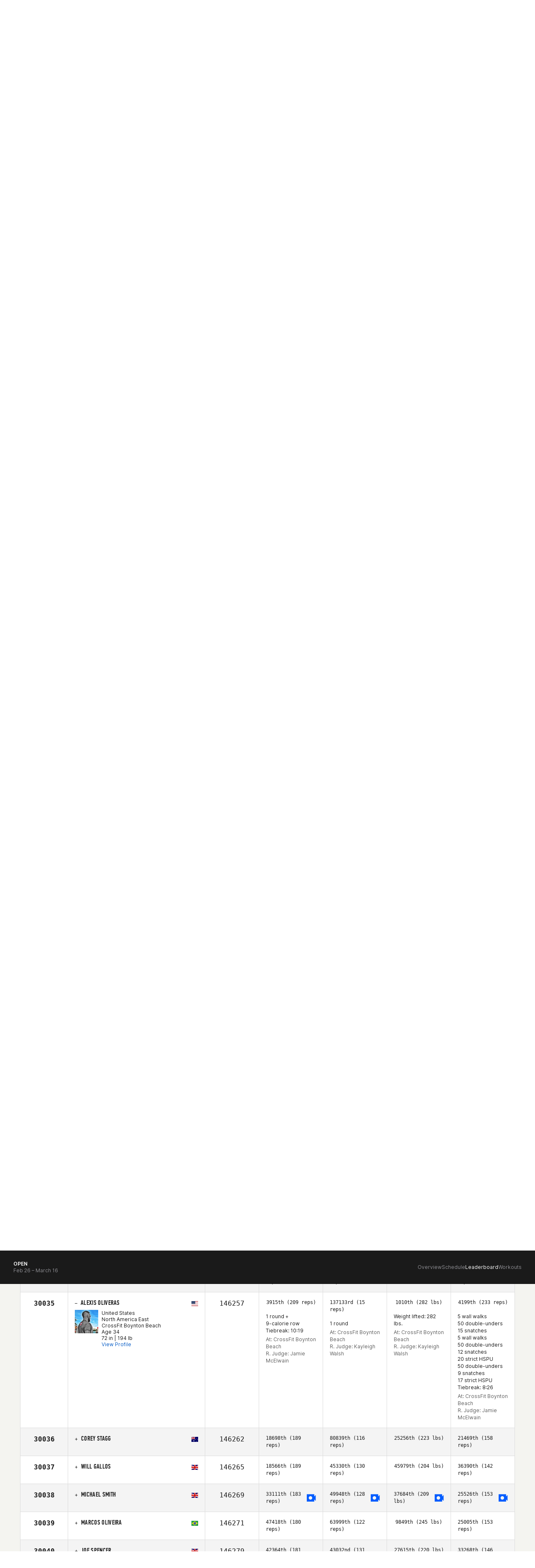

--- FILE ---
content_type: text/javascript
request_url: https://games.crossfit.com/assets/build/games-promobar.js
body_size: 147
content:
define([ "jquery" ], function($) {
    $(".registration-links .links > .registration-link > a:not(.single)").click(function(e) {
        e.preventDefault();
        $this = $(this);
        if ($this.parent().hasClass("active")) {
            $this.parent().removeClass("active");
            $this.parent().find(".registration-link-list").hide();
            $this.parent().find(".cficon-play2").css("display", "inline-block");
            $this.parent().find(".cficon-carrot-down").hide();
        } else {
            $this.parent().addClass("active");
            $this.parent().find(".registration-link-list").show();
            $this.parent().find(".cficon-play2").hide();
            $this.parent().find(".cficon-carrot-down").css("display", "inline-block");
        }
    });
});